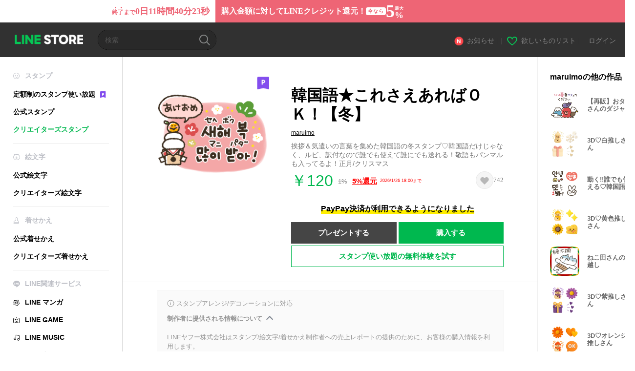

--- FILE ---
content_type: text/css
request_url: https://static.line-scdn.net/laicon/edge/8.0/laicon.min.css
body_size: 5285
content:
/***********
 * LAICON version 8.1 (d6422a)
 * Generated on Wed Jan 19 2022 06:12:22 GMT+0000 (Coordinated Universal Time)
 **********/
.la-lg{font-size:1.33333em;line-height:.75em;vertical-align:-.0667em}.la-xs{font-size:.75em}.la-sm{font-size:.875em}.la-1x{font-size:1em}.la-2x{font-size:2em}.la-3x{font-size:3em}.la-4x{font-size:4em}.la-5x{font-size:5em}.la-6x{font-size:6em}.la-7x{font-size:7em}.la-8x{font-size:8em}.la-9x{font-size:9em}.la-10x{font-size:10em}.la-wp{padding:.1em}.la-ul{list-style-type:none;margin-left:2.5em;padding-left:0}.la-ul>li{position:relative}.la-li{left:-2em;position:absolute;text-align:center;width:2em;line-height:inherit}.la-border{border:solid .08em #eee;border-radius:.1em;padding:.2em .25em .15em}.la-pull-left{float:left}.la-pull-right{float:right}.la.la-pull-left,.labr.la-pull-left,.labs.la-pull-left,.lapr.la-pull-left,.laps.la-pull-left,.lar.la-pull-left,.las.la-pull-left{margin-right:.3em}.la.la-pull-right,.labr.la-pull-right,.labs.la-pull-right,.lapr.la-pull-right,.laps.la-pull-right,.lar.la-pull-right,.las.la-pull-right{margin-left:.3em}.la-beat{-webkit-animation-name:fa-beat;animation-name:fa-beat;-webkit-animation-delay:0;animation-delay:0;-webkit-animation-direction:normal;animation-direction:normal;-webkit-animation-duration:1s;animation-duration:1s;-webkit-animation-iteration-count:infinite;animation-iteration-count:infinite;-webkit-animation-timing-function:ease-in-out;animation-timing-function:ease-in-out}.la-fade{-webkit-animation-name:fa-fade;animation-name:fa-fade;-webkit-animation-iteration-count:infinite;animation-iteration-count:infinite;-webkit-animation-timing-function:cubic-bezier(.4,0,.6,1);animation-timing-function:cubic-bezier(.4,0,.6,1)}.la-fade,.la-flash{-webkit-animation-delay:0;animation-delay:0;-webkit-animation-direction:normal;animation-direction:normal;-webkit-animation-duration:1s;animation-duration:1s}.la-flash{-webkit-animation-name:fa-flash;animation-name:fa-flash;-webkit-animation-iteration-count:infinite;animation-iteration-count:infinite;-webkit-animation-timing-function:cubic-bezier(.4,0,.6,1);animation-timing-function:cubic-bezier(.4,0,.6,1)}.la-flip{-webkit-animation-name:fa-flip;animation-name:fa-flip;-webkit-animation-delay:0;animation-delay:0;-webkit-animation-direction:normal;animation-direction:normal;-webkit-animation-duration:1s;animation-duration:1s;-webkit-animation-iteration-count:infinite;animation-iteration-count:infinite;-webkit-animation-timing-function:ease-in-out;animation-timing-function:ease-in-out}.la-spin,.la-spin-reverse{-webkit-animation-name:fa-spin;animation-name:fa-spin;-webkit-animation-delay:0;animation-delay:0;-webkit-animation-direction:normal;animation-direction:normal;-webkit-animation-duration:2s;animation-duration:2s;-webkit-animation-iteration-count:infinite;animation-iteration-count:infinite;-webkit-animation-timing-function:linear;animation-timing-function:linear}.la-spin-reverse{animation-direction:reverse}.la-pulse,.la-spin-pulse{-webkit-animation-name:fa-spin;animation-name:fa-spin;-webkit-animation-direction:normal;animation-direction:normal;-webkit-animation-duration:1s;animation-duration:1s;-webkit-animation-iteration-count:infinite;animation-iteration-count:infinite;-webkit-animation-timing-function:steps(8);animation-timing-function:steps(8)}@media (prefers-reduced-motion:reduce){.fa-beat,.fa-fade,.fa-flash,.fa-flip,.fa-pulse,.fa-spin,.fa-spin-pulse{-webkit-animation-delay:-1ms;animation-delay:-1ms;-webkit-animation-duration:1ms;animation-duration:1ms;-webkit-animation-iteration-count:1;animation-iteration-count:1;-webkit-transition-delay:0s;transition-delay:0s;-webkit-transition-duration:0s;transition-duration:0s}}@-webkit-keyframes fa-beat{0%,90%{-webkit-transform:scale(1);transform:scale(1)}45%{-webkit-transform:scale(1.25);transform:scale(1.25);-webkit-transform:scale(var(--fa-beat-scale,1.25));transform:scale(var(--fa-beat-scale,1.25))}}@keyframes fa-beat{0%,90%{-webkit-transform:scale(1);transform:scale(1)}45%{-webkit-transform:scale(1.25);transform:scale(1.25);-webkit-transform:scale(var(--fa-beat-scale,1.25));transform:scale(var(--fa-beat-scale,1.25))}}@-webkit-keyframes fa-fade{50%{opacity:.4;opacity:var(--fa-fade-opacity, .4)}}@keyframes fa-fade{50%{opacity:.4;opacity:var(--fa-fade-opacity, .4)}}@-webkit-keyframes fa-flash{0%,to{opacity:.4;opacity:var(--fa-flash-opacity, .4);-webkit-transform:scale(1);transform:scale(1)}50%{opacity:1;-webkit-transform:scale(1.125);transform:scale(1.125);-webkit-transform:scale(var(--fa-flash-scale,1.125));transform:scale(var(--fa-flash-scale,1.125))}}@keyframes fa-flash{0%,to{opacity:.4;opacity:var(--fa-flash-opacity, .4);-webkit-transform:scale(1);transform:scale(1)}50%{opacity:1;-webkit-transform:scale(1.125);transform:scale(1.125);-webkit-transform:scale(var(--fa-flash-scale,1.125));transform:scale(var(--fa-flash-scale,1.125))}}@-webkit-keyframes fa-flip{50%{-webkit-transform:rotateY(-180deg);transform:rotateY(-180deg);-webkit-transform:rotate3d(var(--fa-flip-x,0),var(--fa-flip-y,1),var(--fa-flip-z,0),var(--fa-flip-angle,-180deg));transform:rotate3d(var(--fa-flip-x,0),var(--fa-flip-y,1),var(--fa-flip-z,0),var(--fa-flip-angle,-180deg))}}@keyframes fa-flip{50%{-webkit-transform:rotateY(-180deg);transform:rotateY(-180deg);-webkit-transform:rotate3d(var(--fa-flip-x,0),var(--fa-flip-y,1),var(--fa-flip-z,0),var(--fa-flip-angle,-180deg));transform:rotate3d(var(--fa-flip-x,0),var(--fa-flip-y,1),var(--fa-flip-z,0),var(--fa-flip-angle,-180deg))}}@-webkit-keyframes fa-spin{0%{-webkit-transform:rotate(0);transform:rotate(0)}to{-webkit-transform:rotate(1turn);transform:rotate(1turn)}}@keyframes fa-spin{0%{-webkit-transform:rotate(0);transform:rotate(0)}to{-webkit-transform:rotate(1turn);transform:rotate(1turn)}}.la-rotate-45{-webkit-transform:rotate(45deg);transform:rotate(45deg)}.la-rotate-90{-webkit-transform:rotate(90deg);transform:rotate(90deg)}.la-rotate-135{-webkit-transform:rotate(135deg);transform:rotate(135deg)}.la-rotate-180{-webkit-transform:rotate(180deg);transform:rotate(180deg)}.la-rotate-225{-webkit-transform:rotate(225deg);transform:rotate(225deg)}.la-rotate-270{-webkit-transform:rotate(270deg);transform:rotate(270deg)}.la-rotate-315{-webkit-transform:rotate(315deg);transform:rotate(315deg)}.la-flip-horizontal{-webkit-transform:scale(-1,1);transform:scale(-1,1)}.la-flip-vertical{-webkit-transform:scale(1,-1);transform:scale(1,-1)}.la-flip-both,.la-flip-horizontal.la-flip-vertical{-webkit-transform:scale(-1,-1);transform:scale(-1,-1)}:root .la-flip-both,:root .la-flip-horizontal,:root .la-flip-vertical,:root .la-rotate-180,:root .la-rotate-270,:root .la-rotate-90{-webkit-filter:none;filter:none}.la-stack{display:inline-block;height:2em;line-height:2em;position:relative;vertical-align:middle;width:2.5em}.la-stack-1x,.la-stack-2x{left:0;position:absolute;text-align:center;width:100%}.la-stack-1x{line-height:inherit}.la-stack-2x{font-size:2em}.la-inverse{color:#fff}@font-face{font-family:laicon-regular;src:url(fonts/laicon-regular.ttf?d6422a) format('truetype'),url(fonts/laicon-regular.svg?d6422a#laicon-regular) format('svg'),url(fonts/laicon-regular.eot?d6422a#iefix) format('embedded-opentype'),url(fonts/laicon-regular.woff?d6422a) format('woff'),url(fonts/laicon-regular.woff2?d6422a) format('woff2');font-weight:400;font-style:normal}@font-face{font-family:laicon-solid;src:url(fonts/laicon-solid.ttf?d6422a) format('truetype'),url(fonts/laicon-solid.svg?d6422a#laicon-solid) format('svg'),url(fonts/laicon-solid.eot?d6422a#iefix) format('embedded-opentype'),url(fonts/laicon-solid.woff?d6422a) format('woff'),url(fonts/laicon-solid.woff2?d6422a) format('woff2');font-weight:400;font-style:normal}@font-face{font-family:laicon-brand-regular;src:url(fonts/laicon-brand-regular.ttf?d6422a) format('truetype'),url(fonts/laicon-brand-regular.svg?d6422a#laicon-brand-regular) format('svg'),url(fonts/laicon-brand-regular.eot?d6422a#iefix) format('embedded-opentype'),url(fonts/laicon-brand-regular.woff?d6422a) format('woff'),url(fonts/laicon-brand-regular.woff2?d6422a) format('woff2');font-weight:400;font-style:normal}@font-face{font-family:laicon-brand-solid;src:url(fonts/laicon-brand-solid.ttf?d6422a) format('truetype'),url(fonts/laicon-brand-solid.svg?d6422a#laicon-brand-solid) format('svg'),url(fonts/laicon-brand-solid.eot?d6422a#iefix) format('embedded-opentype'),url(fonts/laicon-brand-solid.woff?d6422a) format('woff'),url(fonts/laicon-brand-solid.woff2?d6422a) format('woff2');font-weight:400;font-style:normal}@font-face{font-family:laicon-private-regular;src:url(fonts/laicon-private-regular.ttf?d6422a) format('truetype'),url(fonts/laicon-private-regular.svg?d6422a#laicon-private-regular) format('svg'),url(fonts/laicon-private-regular.eot?d6422a#iefix) format('embedded-opentype'),url(fonts/laicon-private-regular.woff?d6422a) format('woff'),url(fonts/laicon-private-regular.woff2?d6422a) format('woff2');font-weight:400;font-style:normal}@font-face{font-family:laicon-private-solid;src:url(fonts/laicon-private-solid.ttf?d6422a) format('truetype'),url(fonts/laicon-private-solid.svg?d6422a#laicon-private-solid) format('svg'),url(fonts/laicon-private-solid.eot?d6422a#iefix) format('embedded-opentype'),url(fonts/laicon-private-solid.woff?d6422a) format('woff'),url(fonts/laicon-private-solid.woff2?d6422a) format('woff2');font-weight:400;font-style:normal}.lar{font-family:laicon-regular!important}.las{font-family:laicon-solid!important}.labr{font-family:laicon-brand-regular!important}.labs{font-family:laicon-brand-solid!important}.lapr{font-family:laicon-private-regular!important}.laps{font-family:laicon-private-solid!important}.labr,.labs,.lapr,.laps,.lar,.las{display:inline-block;speak:none;font-style:normal;font-weight:400;font-variant:normal;text-transform:none;line-height:1;-webkit-font-smoothing:antialiased;-moz-osx-font-smoothing:grayscale}.la-address-book:before{content:"\e161"}.la-adobe-illustrator:before{content:"\e145"}.la-adobe-pdf:before{content:"\e146"}.la-adobe-photoshop:before{content:"\e147"}.la-adobe-xd:before{content:"\e1b4"}.la-album:before{content:"\e000"}.la-angular:before{content:"\e1af"}.la-antenna:before{content:"\e001"}.la-apple:before{content:"\e1d8"}.la-arrow-down:before{content:"\e003"}.la-arrow-down-circle:before{content:"\e002"}.la-arrow-left:before{content:"\e005"}.la-arrow-left-circle:before{content:"\e004"}.la-arrow-out-square:before{content:"\e006"}.la-arrow-right:before{content:"\e008"}.la-arrow-right-circle:before{content:"\e007"}.la-arrow-to-down:before{content:"\e009"}.la-arrow-to-left:before{content:"\e00a"}.la-arrow-to-right:before{content:"\e00b"}.la-arrow-to-top:before{content:"\e00c"}.la-arrow-up:before{content:"\e00e"}.la-arrow-up-circle:before{content:"\e00d"}.la-arrows-diagonal-in:before{content:"\e00f"}.la-arrows-diagonal-out:before{content:"\e010"}.la-arrows-up-down:before{content:"\e20f"}.la-asterisk:before{content:"\e1e5"}.la-astro:before{content:"\e181"}.la-astro-chart:before{content:"\e17f"}.la-astro-vue:before{content:"\e180"}.la-astro-xd:before{content:"\e17e"}.la-astronaut:before{content:"\e177"}.la-astronauts:before{content:"\e1f7"}.la-at-mark:before{content:"\e011"}.la-aurelia:before{content:"\e1aa"}.la-babel:before{content:"\e19a"}.la-backbonejs:before{content:"\e1ac"}.la-backward-layer:before{content:"\e012"}.la-barometer-speed:before{content:"\e212"}.la-bars:before{content:"\e013"}.la-bars-check:before{content:"\e218"}.la-baseball-ball:before{content:"\e014"}.la-beer:before{content:"\e1b5"}.la-bell:before{content:"\e015"}.la-bentoml:before{content:"\e1e3"}.la-bicycle:before{content:"\e016"}.la-billing-document:before{content:"\e017"}.la-bitcoin:before{content:"\e018"}.la-book:before{content:"\e1ef"}.la-bootstrap:before{content:"\e192"}.la-border-all:before{content:"\e019"}.la-border-bottom:before{content:"\e01a"}.la-border-center-horizontal:before{content:"\e01b"}.la-border-center-vertical:before{content:"\e01c"}.la-border-inner:before{content:"\e01d"}.la-border-left:before{content:"\e01e"}.la-border-none:before{content:"\e01f"}.la-border-outer:before{content:"\e020"}.la-border-right:before{content:"\e021"}.la-border-style:before{content:"\e023"}.la-border-style-alt:before{content:"\e022"}.la-border-top:before{content:"\e024"}.la-box:before{content:"\e026"}.la-box-check:before{content:"\e025"}.la-box-inc:before{content:"\e19e"}.la-box-notes:before{content:"\e19d"}.la-boxes-3:before{content:"\e1ea"}.la-briefcase:before{content:"\e189"}.la-browser:before{content:"\e027"}.la-brush:before{content:"\e028"}.la-bts-skytrain:before{content:"\e029"}.la-building:before{content:"\e21d"}.la-bulb:before{content:"\e220"}.la-calendar:before{content:"\e02b"}.la-calendar-check:before{content:"\e02a"}.la-camera:before{content:"\e02c"}.la-caret-down:before{content:"\e02d"}.la-caret-left:before{content:"\e02e"}.la-caret-right:before{content:"\e02f"}.la-caret-up:before{content:"\e030"}.la-cart:before{content:"\e175"}.la-cat-face:before{content:"\e031"}.la-cc-square:before{content:"\e217"}.la-chain-circle:before{content:"\e186"}.la-chart-area:before{content:"\e032"}.la-chart-bar:before{content:"\e033"}.la-chart-line:before{content:"\e034"}.la-chart-pie:before{content:"\e035"}.la-chart-scatter:before{content:"\e036"}.la-chat:before{content:"\e043"}.la-chat-all:before{content:"\e037"}.la-chat-all-square:before{content:"\e1cd"}.la-chat-check:before{content:"\e038"}.la-chat-check-square:before{content:"\e1ca"}.la-chat-dot:before{content:"\e039"}.la-chat-edit:before{content:"\e03a"}.la-chat-edit-square:before{content:"\e1c6"}.la-chat-ellipsis:before{content:"\e03d"}.la-chat-ellipsis-alt:before{content:"\e03b"}.la-chat-ellipsis-circle:before{content:"\e1f9"}.la-chat-ellipsis-mobile:before{content:"\e1d1"}.la-chat-ellipsis-plus:before{content:"\e03c"}.la-chat-ellipsis-square:before{content:"\e1cc"}.la-chat-ellipsis-square-plus:before{content:"\e1c8"}.la-chat-hi:before{content:"\e03e"}.la-chat-lines:before{content:"\e03f"}.la-chat-phone:before{content:"\e174"}.la-chat-play:before{content:"\e040"}.la-chat-play-square:before{content:"\e1c7"}.la-chat-plus:before{content:"\e041"}.la-chat-plus-square:before{content:"\e1d2"}.la-chat-square:before{content:"\e1ce"}.la-chat-square-dot:before{content:"\e1cb"}.la-chat-window:before{content:"\e042"}.la-chats:before{content:"\e044"}.la-chats-square:before{content:"\e1c9"}.la-check:before{content:"\e047"}.la-check-circle:before{content:"\e163"}.la-check-list:before{content:"\e21f"}.la-check-square:before{content:"\e046"}.la-check-square-rounded:before{content:"\e045"}.la-chevron-circle-down:before{content:"\e169"}.la-chevron-circle-left:before{content:"\e166"}.la-chevron-circle-right:before{content:"\e167"}.la-chevron-circle-top:before{content:"\e168"}.la-chevron-double-down:before{content:"\e048"}.la-chevron-double-left:before{content:"\e164"}.la-chevron-double-right:before{content:"\e165"}.la-chevron-double-up:before{content:"\e049"}.la-chevron-down:before{content:"\e04a"}.la-chevron-left:before{content:"\e04b"}.la-chevron-right:before{content:"\e04c"}.la-chevron-square-down:before{content:"\e16d"}.la-chevron-square-left:before{content:"\e16a"}.la-chevron-square-right:before{content:"\e16b"}.la-chevron-square-top:before{content:"\e16c"}.la-chevron-to-left:before{content:"\e170"}.la-chevron-to-right:before{content:"\e171"}.la-chevron-up:before{content:"\e04d"}.la-circle:before{content:"\e04e"}.la-circles-4:before{content:"\e04f"}.la-clipboard-list:before{content:"\e050"}.la-cloche:before{content:"\e051"}.la-clock:before{content:"\e052"}.la-close-arrows-horizontal:before{content:"\e053"}.la-close-arrows-vertical:before{content:"\e054"}.la-code-reader:before{content:"\e055"}.la-coins:before{content:"\e056"}.la-columns:before{content:"\e1f4"}.la-confluence:before{content:"\e17a"}.la-conical-flask:before{content:"\e188"}.la-connect-web:before{content:"\e1cf"}.la-connpass:before{content:"\e21a"}.la-copy:before{content:"\e057"}.la-corners:before{content:"\e058"}.la-corners-inverse:before{content:"\e216"}.la-coupon:before{content:"\e05e"}.la-coupon-alt:before{content:"\e059"}.la-coupon-bth:before{content:"\e05a"}.la-coupon-pay:before{content:"\e05b"}.la-coupon-percentage:before{content:"\e05c"}.la-coupon-star:before{content:"\e05d"}.la-credit-card:before{content:"\e05f"}.la-css3:before{content:"\e18d"}.la-cube:before{content:"\e060"}.la-d3js:before{content:"\e1a7"}.la-data-layer:before{content:"\e1e9"}.la-data-neuron:before{content:"\e1ec"}.la-data-pipeline:before{content:"\e1e7"}.la-database:before{content:"\e16e"}.la-datalabs:before{content:"\e151"}.la-deno:before{content:"\e190"}.la-desktop:before{content:"\e061"}.la-document:before{content:"\e063"}.la-document-check:before{content:"\e1f6"}.la-document-eye:before{content:"\e1ee"}.la-download:before{content:"\e064"}.la-dse:before{content:"\e152"}.la-dv:before{content:"\e153"}.la-earth:before{content:"\e065"}.la-easy-pass:before{content:"\e066"}.la-edit:before{content:"\e068"}.la-edit-alt:before{content:"\e067"}.la-editor-indent:before{content:"\e069"}.la-editor-outdent:before{content:"\e06a"}.la-eit:before{content:"\e150"}.la-elasticsearch:before{content:"\e206"}.la-ellipsis-horizontal:before{content:"\e06b"}.la-ellipsis-vertical:before{content:"\e06c"}.la-emberjs:before{content:"\e1ae"}.la-envelope:before{content:"\e06d"}.la-equalizer:before{content:"\e06e"}.la-eslint:before{content:"\e198"}.la-exchange:before{content:"\e06f"}.la-exclamation-circle:before{content:"\e070"}.la-exclamation-octagon:before{content:"\e071"}.la-exclamation-triangle:before{content:"\e072"}.la-eye:before{content:"\e074"}.la-eye-slash:before{content:"\e073"}.la-facebook:before{content:"\e1d9"}.la-figma:before{content:"\e1a1"}.la-file:before{content:"\e076"}.la-file-zip:before{content:"\e075"}.la-fill-drop:before{content:"\e077"}.la-film-play:before{content:"\e078"}.la-filter:before{content:"\e079"}.la-flag:before{content:"\e07a"}.la-folder:before{content:"\e07b"}.la-format-align-center:before{content:"\e07c"}.la-format-align-justify:before{content:"\e07d"}.la-format-align-left:before{content:"\e07e"}.la-format-align-right:before{content:"\e07f"}.la-format-bold:before{content:"\e080"}.la-format-italic:before{content:"\e081"}.la-format-text:before{content:"\e082"}.la-format-underline:before{content:"\e083"}.la-forward:before{content:"\e086"}.la-forward-alt:before{content:"\e084"}.la-forward-layer:before{content:"\e085"}.la-frontline:before{content:"\e20c"}.la-frown:before{content:"\e087"}.la-gear:before{content:"\e089"}.la-gear-alt:before{content:"\e088"}.la-gif-square:before{content:"\e1fc"}.la-github:before{content:"\e17c"}.la-globe-america:before{content:"\e203"}.la-globe-asia:before{content:"\e205"}.la-globe-europe:before{content:"\e204"}.la-google-play:before{content:"\e1d7"}.la-graduation-cap:before{content:"\e08a"}.la-grafana:before{content:"\e207"}.la-hadoop:before{content:"\e20d"}.la-hand-paper:before{content:"\e08b"}.la-hanger:before{content:"\e08c"}.la-hd-square:before{content:"\e210"}.la-heart:before{content:"\e08d"}.la-history:before{content:"\e08e"}.la-hive:before{content:"\e1e2"}.la-home:before{content:"\e091"}.la-home-alt:before{content:"\e08f"}.la-home-large:before{content:"\e090"}.la-hourglass:before{content:"\e202"}.la-hourglass-end:before{content:"\e1ff"}.la-hourglass-half:before{content:"\e201"}.la-hourglass-start:before{content:"\e200"}.la-html5:before{content:"\e18e"}.la-ice-cream:before{content:"\e092"}.la-id-card:before{content:"\e093"}.la-image:before{content:"\e095"}.la-image-alt:before{content:"\e094"}.la-image-squares:before{content:"\e1e6"}.la-images:before{content:"\e1fe"}.la-inbox:before{content:"\e096"}.la-info-circle:before{content:"\e097"}.la-info-square:before{content:"\e098"}.la-instagram:before{content:"\e1e0"}.la-invoice:before{content:"\e099"}.la-iu:before{content:"\e20e"}.la-javascript:before{content:"\e18f"}.la-jest:before{content:"\e199"}.la-jira:before{content:"\e17b"}.la-jpg-square:before{content:"\e1fb"}.la-jquery:before{content:"\e1b1"}.la-kafka:before{content:"\e1e1"}.la-key:before{content:"\e209"}.la-keyboard:before{content:"\e09a"}.la-keypad:before{content:"\e09b"}.la-kibana:before{content:"\e1a4"}.la-kinnosuke:before{content:"\e1d0"}.la-knockoutjs:before{content:"\e1ab"}.la-ladder:before{content:"\e09c"}.la-laicon:before{content:"\e149"}.la-laicon-alt:before{content:"\e148"}.la-ldsm-back:before{content:"\e1c5"}.la-ldsm-bag:before{content:"\e1c4"}.la-ldsm-bell:before{content:"\e1c3"}.la-ldsm-burger:before{content:"\e1c2"}.la-ldsm-cart:before{content:"\e1d3"}.la-ldsm-chart:before{content:"\e1c0"}.la-ldsm-close:before{content:"\e1c1"}.la-ldsm-file:before{content:"\e1bf"}.la-ldsm-heart:before{content:"\e1be"}.la-ldsm-home:before{content:"\e1bd"}.la-ldsm-magnify:before{content:"\e1bc"}.la-ldsm-more:before{content:"\e1bb"}.la-ldsm-search-magnifier:before{content:"\e1d5"}.la-ldsm-search-microphone:before{content:"\e1d4"}.la-ldsm-setting:before{content:"\e1ba"}.la-ldsm-share:before{content:"\e1b8"}.la-ldsm-share-aos:before{content:"\e1b9"}.la-ldsm-star:before{content:"\e1b7"}.la-ldsm-write:before{content:"\e1b6"}.la-line-account-book:before{content:"\e111"}.la-line-air:before{content:"\e156"}.la-line-at:before{content:"\e112"}.la-line-b612:before{content:"\e113"}.la-line-beacon:before{content:"\e18c"}.la-line-bill-split:before{content:"\e114"}.la-line-bitmax:before{content:"\e115"}.la-line-blockchain:before{content:"\e172"}.la-line-buzz:before{content:"\e116"}.la-line-camera:before{content:"\e117"}.la-line-channel:before{content:"\e118"}.la-line-chatbot:before{content:"\e119"}.la-line-clova:before{content:"\e15b"}.la-line-clova-circle:before{content:"\e15c"}.la-line-clova-square:before{content:"\e15d"}.la-line-clova-square-rounded:before{content:"\e15e"}.la-line-coin:before{content:"\e18a"}.la-line-delima:before{content:"\e11a"}.la-line-discovery:before{content:"\e11b"}.la-line-dutch-pay:before{content:"\e11c"}.la-line-ezstore:before{content:"\e11d"}.la-line-faceplay:before{content:"\e11e"}.la-line-flyer:before{content:"\e11f"}.la-line-foodie:before{content:"\e120"}.la-line-friends:before{content:"\e121"}.la-line-fuwa:before{content:"\e157"}.la-line-game-platform:before{content:"\e159"}.la-line-game-social:before{content:"\e15a"}.la-line-giftshop:before{content:"\e123"}.la-line-giftshop-alt:before{content:"\e122"}.la-line-growthy:before{content:"\e158"}.la-line-insurance:before{content:"\e124"}.la-line-invest:before{content:"\e125"}.la-line-jobs:before{content:"\e126"}.la-line-keep:before{content:"\e127"}.la-line-live:before{content:"\e128"}.la-line-login:before{content:"\e15f"}.la-line-man:before{content:"\e129"}.la-line-manga:before{content:"\e12a"}.la-line-melody-shop:before{content:"\e12b"}.la-line-messaging-api:before{content:"\e160"}.la-line-messenger:before{content:"\e14b"}.la-line-messenger-alt:before{content:"\e14a"}.la-line-mini-app:before{content:"\e173"}.la-line-movie:before{content:"\e12e"}.la-line-movie-alt:before{content:"\e12d"}.la-line-music:before{content:"\e12f"}.la-line-nearby:before{content:"\e130"}.la-line-news:before{content:"\e131"}.la-line-oa:before{content:"\e133"}.la-line-oa-alt:before{content:"\e132"}.la-line-openchat:before{content:"\e134"}.la-line-parttime:before{content:"\e135"}.la-line-pay:before{content:"\e136"}.la-line-pion:before{content:"\e154"}.la-line-play:before{content:"\e137"}.la-line-point:before{content:"\e138"}.la-line-quaty:before{content:"\e155"}.la-line-reward-cards:before{content:"\e139"}.la-line-score:before{content:"\e13a"}.la-line-securities:before{content:"\e13b"}.la-line-shopping:before{content:"\e13d"}.la-line-shopping-alt:before{content:"\e13c"}.la-line-taxi:before{content:"\e13e"}.la-line-timeline:before{content:"\e13f"}.la-line-today:before{content:"\e140"}.la-line-traffic-qr:before{content:"\e141"}.la-line-travel:before{content:"\e142"}.la-line-tv:before{content:"\e143"}.la-line-webtoon:before{content:"\e144"}.la-link:before{content:"\e09d"}.la-linkedin:before{content:"\e1db"}.la-lips:before{content:"\e09e"}.la-list:before{content:"\e0a1"}.la-list-alt:before{content:"\e09f"}.la-list-square-rounded:before{content:"\e0a0"}.la-location-arrow:before{content:"\e0a2"}.la-lock:before{content:"\e0a3"}.la-lodash:before{content:"\e1b0"}.la-map-marker:before{content:"\e0a4"}.la-medical-kit:before{content:"\e0a5"}.la-megaphone:before{content:"\e18b"}.la-membership-card:before{content:"\e0a6"}.la-meteor:before{content:"\e176"}.la-meteorjs:before{content:"\e1a9"}.la-meteors:before{content:"\e1f8"}.la-microphone:before{content:"\e0a8"}.la-microphone-alt:before{content:"\e0a7"}.la-microsoft-excel:before{content:"\e14c"}.la-microsoft-powerpoint:before{content:"\e14d"}.la-microsoft-word:before{content:"\e14e"}.la-minus:before{content:"\e0ac"}.la-minus-circle:before{content:"\e0a9"}.la-minus-square:before{content:"\e0ab"}.la-minus-square-rounded:before{content:"\e0aa"}.la-miro:before{content:"\e19c"}.la-mlflow:before{content:"\e1e4"}.la-mobile:before{content:"\e0ad"}.la-mobile-desktop:before{content:"\e062"}.la-music:before{content:"\e0af"}.la-music-alt:before{content:"\e0ae"}.la-nextjs:before{content:"\e1a6"}.la-nodejs:before{content:"\e196"}.la-note:before{content:"\e0b0"}.la-note-com:before{content:"\e1da"}.la-npm:before{content:"\e195"}.la-nuxtjs:before{content:"\e1a5"}.la-oasis:before{content:"\e1a2"}.la-opera-web:before{content:"\e1f0"}.la-paper-plane:before{content:"\e0b1"}.la-paperclip:before{content:"\e0b2"}.la-pause:before{content:"\e0b3"}.la-pen:before{content:"\e0b4"}.la-phone:before{content:"\e0b6"}.la-phone-dots:before{content:"\e0b5"}.la-phone-dots-out:before{content:"\e183"}.la-photo-video:before{content:"\e162"}.la-pinterest:before{content:"\e1de"}.la-pinwheel:before{content:"\e1eb"}.la-pizza-slice:before{content:"\e0b7"}.la-plane-departure:before{content:"\e0b8"}.la-play:before{content:"\e0b9"}.la-play-backward:before{content:"\e213"}.la-play-forward:before{content:"\e214"}.la-plus:before{content:"\e0be"}.la-plus-circle:before{content:"\e0ba"}.la-plus-open-square:before{content:"\e0bb"}.la-plus-square:before{content:"\e0bd"}.la-plus-square-rounded:before{content:"\e0bc"}.la-png-square:before{content:"\e1fa"}.la-point-card:before{content:"\e0bf"}.la-polymer:before{content:"\e1a8"}.la-preactjs:before{content:"\e1ad"}.la-puzzle-piece:before{content:"\e20a"}.la-qr-code:before{content:"\e0c0"}.la-question-circle:before{content:"\e0c1"}.la-question-square:before{content:"\e0c2"}.la-rabbit-card:before{content:"\e0c3"}.la-reactjs:before{content:"\e1b2"}.la-rectangle-portrait-play:before{content:"\e219"}.la-redo:before{content:"\e0c4"}.la-repeat:before{content:"\e0c5"}.la-replay:before{content:"\e0c6"}.la-reply-alt:before{content:"\e0c7"}.la-restroom:before{content:"\e0c8"}.la-robot-face:before{content:"\e0c9"}.la-rocket:before{content:"\e178"}.la-rows:before{content:"\e1f3"}.la-s-square:before{content:"\e0ca"}.la-sass:before{content:"\e193"}.la-search:before{content:"\e0cd"}.la-search-minus:before{content:"\e0cb"}.la-search-plus:before{content:"\e0cc"}.la-server:before{content:"\e0ce"}.la-server-alt:before{content:"\e1f1"}.la-server-image:before{content:"\e1f2"}.la-share-aos:before{content:"\e0cf"}.la-share-ios:before{content:"\e0d0"}.la-shield:before{content:"\e0d1"}.la-shield-check:before{content:"\e185"}.la-shield-plus:before{content:"\e1f5"}.la-shopping-bag:before{content:"\e0d3"}.la-shopping-bag-alt:before{content:"\e0d2"}.la-shuffle:before{content:"\e21e"}.la-sign-in:before{content:"\e0d4"}.la-sign-out:before{content:"\e0d5"}.la-siren:before{content:"\e0d6"}.la-siri:before{content:"\e182"}.la-sitemap:before{content:"\e0d7"}.la-sketch:before{content:"\e179"}.la-slack:before{content:"\e17d"}.la-slash-circle:before{content:"\e0d8"}.la-sliders-horizontal:before{content:"\e0d9"}.la-smile:before{content:"\e0da"}.la-sort:before{content:"\e0dd"}.la-sort-down:before{content:"\e0db"}.la-sort-up:before{content:"\e0dc"}.la-square:before{content:"\e0de"}.la-square-rounded:before{content:"\e208"}.la-squares:before{content:"\e1fd"}.la-squares-4:before{content:"\e0df"}.la-squares-deployment:before{content:"\e1e8"}.la-star:before{content:"\e0e1"}.la-star-card:before{content:"\e0e0"}.la-step-backward:before{content:"\e211"}.la-step-forward:before{content:"\e215"}.la-stop:before{content:"\e0e2"}.la-store:before{content:"\e0e3"}.la-storybook:before{content:"\e1a0"}.la-suitcase:before{content:"\e0e4"}.la-sync:before{content:"\e0e5"}.la-table:before{content:"\e0e6"}.la-tableau:before{content:"\e1a3"}.la-tablet:before{content:"\e0e7"}.la-tachometer:before{content:"\e1ed"}.la-tag:before{content:"\e0e8"}.la-target:before{content:"\e0e9"}.la-tent:before{content:"\e0ea"}.la-text-reader:before{content:"\e0eb"}.la-thb-circle:before{content:"\e0ed"}.la-thb-circle-send:before{content:"\e0ec"}.la-thumb-up:before{content:"\e0ee"}.la-times:before{content:"\e0f1"}.la-times-circle:before{content:"\e0ef"}.la-times-square:before{content:"\e0f0"}.la-top-up-thb:before{content:"\e0f2"}.la-train:before{content:"\e0f3"}.la-trash:before{content:"\e0f4"}.la-trino:before{content:"\e197"}.la-twitter:before{content:"\e1df"}.la-typescript:before{content:"\e191"}.la-uit:before{content:"\e14f"}.la-uit-inside:before{content:"\e21b"}.la-undo:before{content:"\e0f5"}.la-unlock:before{content:"\e0f6"}.la-upload:before{content:"\e0f7"}.la-usd-circle:before{content:"\e0f9"}.la-usd-circle-send:before{content:"\e0f8"}.la-user:before{content:"\e103"}.la-user-arrow-in:before{content:"\e0fa"}.la-user-bars:before{content:"\e20b"}.la-user-check:before{content:"\e0fb"}.la-user-circle:before{content:"\e0fc"}.la-user-edit:before{content:"\e0fd"}.la-user-lock:before{content:"\e0fe"}.la-user-plus:before{content:"\e100"}.la-user-plus-alt:before{content:"\e0ff"}.la-user-shield:before{content:"\e187"}.la-user-square:before{content:"\e101"}.la-user-times:before{content:"\e102"}.la-users:before{content:"\e104"}.la-utensils:before{content:"\e106"}.la-utensils-alt:before{content:"\e105"}.la-video:before{content:"\e108"}.la-video-camera:before{content:"\e107"}.la-volume:before{content:"\e10b"}.la-volume-mute:before{content:"\e109"}.la-volume-slash:before{content:"\e10a"}.la-voom:before{content:"\e21c"}.la-vuejs:before{content:"\e1b3"}.la-wallet:before{content:"\e10c"}.la-watch-check:before{content:"\e184"}.la-webpack:before{content:"\e19b"}.la-wechat:before{content:"\e1dd"}.la-whatsapp:before{content:"\e1dc"}.la-wheelchair:before{content:"\e10d"}.la-wifi:before{content:"\e10e"}.la-yanagishima:before{content:"\e16f"}.la-yarn:before{content:"\e194"}.la-yen-circle:before{content:"\e110"}.la-yen-circle-send:before{content:"\e10f"}.la-youtube:before{content:"\e1d6"}.la-zoom-app:before{content:"\e19f"}